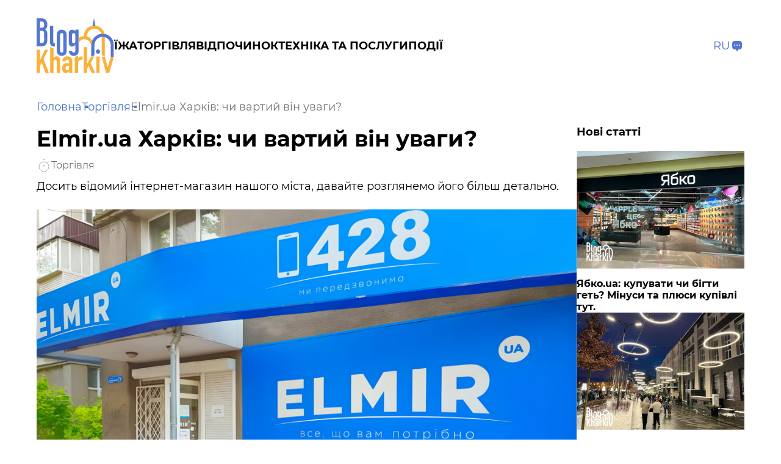

--- FILE ---
content_type: text/html; charset=UTF-8
request_url: https://blog.kharkiv.ua/retail/elmir/
body_size: 6618
content:
<!DOCTYPE html>
<html lang="uk">
<head>
	<script>var sc_cms_set=[]; sc_cms_set['lang_array']=['ua','ru'];; sc_cms_set['objects']={lang:'ua',id:'134',parent:'4'};</script>
<meta http-equiv="Content-Type" content="text/html; charset=utf-8" />
    <meta name="viewport" content="width=device-width, initial-scale=1.0">
    <base href="https://blog.kharkiv.ua"/>
    <title>Відгук про Elmir.ua Харків - залишити відгук, адреси</title>
    <meta name="description" Content="" />
    <link rel="canonical" href="https://blog.kharkiv.ua/retail/elmir/" />
    <meta name="format-detection" content="telephone=no">
    <link rel="icon" type="image/png" href="BHtogSVG.png" />
    
    <link rel="alternate" hreflang="uk" href="https://blog.kharkiv.ua/retail/elmir/" />
    <link rel="alternate" hreflang="ru" href="https://blog.kharkiv.ua/ru/retail/elmir/" />
     <!-- Правильное отображении страницы с соцсетях и месенджерах -->
    <meta property="og:title" content="Elmir.ua Харків: чи вартий він уваги?"/> 
    <meta property="og:type" content="article"/> 
    <meta property="og:url" content="https://blog.kharkiv.ua/retail/elmir/"/> 
    <meta property="og:image" content="https://blog.kharkiv.ua/edit/uploads/page/134/65fd86f645359.jpg" />
    <meta property="og:image:secure_url" content="https://blog.kharkiv.ua/edit/uploads/page/134/65fd86f645359.jpg" />
    <meta property="og:image:type" content="image/jpeg" />
    <meta property="og:description" content="Досить відомий інтернет-магазин нашого міста, давайте розглянемо його більш детально." />
    <meta property="og:site_name" content="Блог Харків"/>
     <script>var sc_cms_set = {};</script>
      
    <link rel="preload" href="/fonts/Montserrat-Bold.woff2" as="font" type="font/woff2" crossorigin>
    <link rel="preload" href="/fonts/Montserrat-Regular.woff2" as="font" type="font/woff2" crossorigin>
      
    <link rel="stylesheet" href="css/style.min.css?_v=14">
    <!-- <script>sc_cms_set['lang'] = 'ua'; sc_cms_set['objects']['lang'] = 'ua';</script> -->
</head>

<body>
	<div class="wrapper">
      
		<header class="header">
			<div class="_container">
				<div class="header__icon">
					<span></span>
				</div>

				<div class="header__main">
					<a href="/" class="header__logo">
						<img src="img/logo_bh2.svg" alt="Блог Харків">
					</a>

					<nav class="header__menu">
						<a href="/food/" class="header__menu-link">Їжа</a>
						<a href="/retail/" class="header__menu-link">Торгівля</a>
						<a href="/rest/" class="header__menu-link">Відпочинок</a>
						<a href="/tech/" class="header__menu-link">Техніка та послуги</a>
                      	<a href="/events/" class="header__menu-link">Події</a>
					</nav>
				</div>

				<div class="header__control">
					<a style="text-transform: uppercase;" class="header__lang" href="/ru/retail/elmir/">ru</a>
					<div class="header__socials">
						<div class="header__socials-button">
							<img src="img/icons/social-icon.svg" alt="">
						</div>

						<div class="header__socials-body">
							<a title="telegram" rel="nofollow" href="#" class="header__socials-link">
								<img src="img/icons/telegram.svg" alt="">
							</a>
							<a title="whatsapp" rel="nofollow" href="#" class="header__socials-link">
								<img src="img/icons/whatsapp.svg" alt="">
							</a>
							<a title="viber" rel="nofollow" href="#" class="header__socials-link">
								<img src="img/icons/viber.svg" alt="">
							</a>
							<a title="message" rel="nofollow" href="#" class="header__socials-link">
								<img src="img/icons/message.svg" alt="">
							</a>
							<a title="facebook" rel="nofollow" href="#" class="header__socials-link">
								<img src="img/icons/facebook.svg" alt="">
							</a>
						</div>
					</div>
				</div>
			</div>
		</header>
                          
		<div class="menu">
			<div class="menu__body">
				<a href="/food/" class="menu__item">Їжа</a>
				<a href="/retail/" class="menu__item">Торгівля</a>
				<a href="/rest/" class="menu__item">Відпочинок</a>
				<a href="/tech/" class="menu__item">Техніка</a>
              	<a href="/events/" class="menu__item">Події</a>
			</div>

			<div class="menu__title">Читай нас в:</div>

			<!-- <div class="menu__links">
				<a href="#" class="menu__link">Тут шось буде..</a>
				<a href="#" class="menu__link">І тут теж..</a>
				<a href="#" class="menu__link">Реклама..</a>
			</div> -->

			<div class="menu__socials">
				<a title="Instagram" target="_blank" href="https://www.instagram.com/kharkovblog/" class="menu__social">
					<img src="img/icons/social/icon01.svg" alt="Instagram">
				</a>
				<a title="telegram" target="_blank" href="https://t.me/kharkovblog" class="menu__social">
					<img src="img/icons/telegram.svg" alt="telegram">
				</a>
				<a title="Facebook" target="_blank" href="https://www.facebook.com/kharkovblog/" class="menu__social">
					<img src="img/icons/social/icon03.svg" alt="Facebook">
				</a>
				<a title="Threads" target="_blank" href="https://www.threads.net/@kharkovblog" class="menu__social">
					<img src="img/icons/threads.svg" alt="">
				</a>
                <a title="X Twitter" target="_blank" href="https://twitter.com/kharkovblog" class="menu__social">
					<img src="img/icons/x.svg" alt="">
				</a>
			</div>
		</div>

		<main class="page">
          
          
          
			<div class="breadcrumbs">
				<div class="_container">
                  <ul class="breadcrumbs__list" itemscope itemtype="https://schema.org/BreadcrumbList"><li class="breadcrumbs__item" itemprop="itemListElement" itemscope itemtype="https://schema.org/ListItem"><a class="breadcrumbs__item link" itemscope itemtype="https://schema.org/WebPage"
			   itemprop="item" itemid="/" href="/"><span itemprop="name">Головна</span></a><meta itemprop="position" content="1" /></li><li class="breadcrumbs__item" itemprop="itemListElement" itemscope itemtype="https://schema.org/ListItem"><a class="breadcrumbs__item link" itemscope itemtype="https://schema.org/WebPage"
				   itemprop="item" itemid="/retail/" href="/retail/"><span itemprop="name">Торгівля</span></a><meta itemprop="position" content="2" /></li><li class="breadcrumbs__item" itemprop="itemListElement" itemscope itemtype="https://schema.org/ListItem"><span itemprop="name">Elmir.ua Харків: чи вартий він уваги?</span><meta itemprop="position" content="3" /></li></ul>
				</div>
			</div>

			<div class="article">
				<div class="_container">
                  
                  
                  
                  
                  
					<div class="article__body">
						<div class="article__main">
							<div class="info__body">
								<h1>Elmir.ua Харків: чи вартий він уваги?</h1>

								<div class="info__date">
									<img alt="Clock icon" title="Clock icon" src="img/icons/timer.svg">
									<span>Торгівля</span>
								</div>
                                <p>Досить відомий інтернет-магазин нашого міста, давайте розглянемо його більш детально.</p>
                                <p class="nui_images_container"><img src="/edit/uploads/page/134/65fd86f645359.jpg" alt="Elmir.ua Харків: чи вартий він уваги?"></p>
								<h2>Розташування та асортимент магазину</h2>
<h3>Elmir на просп. Незалежності, 5</h3>
<p>Розташований в спальному районі міста, непоганий заїзд, але паркова завжди зайнята. Ремонт є, але дуже невдалий. <em>Вітрини і зал менший ніж точки видачі РОЗЕТКИ</em>.</p>
<p>Єдиний магазин в якому самовивозом ви можете забрати велику побутову техніку. Але забрати та оглянути ви її зможете на вулиці просто неба. Дико? Згоден.</p>
<h3>Elmir на вул. Алчевських, 36</h3>
<p>Розташований теж в спальному районі міста, але з паркуванням тут завжди будуть проблеми. Оскільки магазин теж досить маленький, то і габаритний товар - як то телевізор великої діагоналі ви тут теж не зможете комфортно отримати.</p>
<p>Свіжий ремонт, охайний вигляд, але <strong>по асортименту біда</strong>.</p>
<h3>Elmir на вул. Короленка, 6</h3>
<p>Триповерховий магазин, з чудовими вітринами. Є і телевізори, і ноутбуки, і ігрова зона.</p>
<blockquote>
<p>З паркуванням теж біда. Але головна проблема - це <em>видача товару на третьому поверсі</em>. Так саме на 3-му!!!</p>
</blockquote>
<p>Магазин прорахував, що обирати товар та дивитись на вітрини на третьому поверсі клієнти точно не захочуть. А отримати товар - у них не буде вибору. Така собі клієнтоорієнтованість. Але забирати телевізор, спускаючи його по вузькими сходинкам, теж &laquo;не дуже зручно&raquo;.</p>
<h3>Elmir на&nbsp; вул. Чичибабіна, 9</h3>
<p><strong>Сервіс</strong> <strong>магазину</strong>, тільки через нього ви можете повернути товар! Тому:</p>
<ul>
<li>Перша задача їх - це відправити вас в авторизований СЦ, або просто &laquo;відправити&raquo;.</li>
<li>Повернення товару, який придбаний був помилково, не кажучи про товар, в якого є дефект, проходить завжди складно.</li>
<li>Раджу перевіряти товар одразу дуже добре, бо потім будуть проблеми. Особливо якщо у вас комплектуючі, які можна пошкодити при встановленні. Або конфліктують з вашим обладнанням-то взагалі повна біда. Ви будете винні в 99&#37; звернень!</li>
</ul>
<h2>Персонал магазину</h2>
<h3>Менеджери</h3>
<p>Так їх називають&hellip; Дехто не погано знається на товарі, а дехто повний 0. <em>За консультацією, я б до них не звертався</em>.</p>
<p>Тільки оплата товару. Сервісні питання, чи питання повернення товару, вони теж не вирішують.</p>
<h3>Call center</h3>
<p>Тут теж - як пощастить. Можуть щось підібрати і порадити дуже жваво, можуть просто сказати коли буде товар.</p>
<h3>Видача</h3>
<ul>
<li>Дуже часто тут молоді хлопці, дехто взагалы не володіє знаннями техніки.</li>
<li>Часто новенькі, мабуть умови праці не сприяють довгій роботі.</li>
<li>Дехто навіть запакувати товар назад у коробку може не з першого разу.</li>
<li>Перевірка товару залежить в більшості від покупця!</li>
</ul>
<h3>Сервіс Elmir</h3>
<p>Професіоналів свого діла тут немає, лише дилетанти, які вивчили 1 статтю закону максимум. Приймають та видають товар завжди повільно.</p>
<h3>Сайт</h3>
<ul>
<li>Працює чудово, досить зручний та з працюючими фільтрами.</li>
<li>Підібрати товар тут досить легко. Помилки в описі бувають досить рідно.</li>
<li>Фото гарної якости та є 3D огляд товару. А от відеоогляди тут підкидує завжди не в тему.</li>
<li>Відгуки теж не завжди актуальні.</li>
</ul>
<h3>Замовлення</h3>
<p>Зробити його ви зможете через сайт, більшість менеджерів магазину не завжди охоче у вас його прийме. Та і через сайт набагато зручніше. А от терміни постачання тут будуть приблизні.</p>
<p>Лише потім вам телефонують, щоб їх назвати та підтвердити замовлення. Я таке не дуже полюбляю, бо вже вибрав товар і замовив його самостійно. Нащо мені телефонувати?</p>
<blockquote>
<p>Зробіть як РОЗЕТКА чи ТЕЛЕМАРТ- лише два смс. Замовлення прийняте та замовлення вас очікує.</p>
</blockquote>
<h3>Ціни</h3>
<p>Більшість цін такі самі, як на Розетці, Алло чи Комфі.</p>
<p>Щось дешевого ви тут не знайдете. Акції схожі на акційні пропозиції інших магазинів.</p>
<h3>Отже висновок</h3>
<p>Для вибору товару я часто користуюсь даним сайтом. Досить зручно та швидко можна відфільтрувати потрібний вам товар. А от замовлення останнім часом я роблю тут рідко. Терміни постачання товару більше ніж у інших, ціни такі самі, нащо чекати? А робити замовлення та чекати, що колись вас набере Call center та назве термін, який вам не підходить - бажання немає.</p>
<ul>
<li>Товар, який є в наявності, буває по більш цікавій ціні і його завжди швидко можна отримати.</li>
<li>На сайті відображається де цей товар є в наявності.</li>
<li>А от по сервісним питанням сюди краще не звертатись.</li>
</ul>
<p>Дисконтну програму для партнерів, по якій можна отримати було знижку, магазин теж прибрав. Ввели якісь бали, які на наступну покупку можна витратити. Я не полюбляю такі &ldquo;мутні дисконти&rdquo;, коли ти щось збирав, а потім воно кудись згоріло.</p>
<p>Побутову техніку з перевіркою &ldquo;під магазином&rdquo; тут теж замовляти я не буду, краще звернусь в <a href="https://blog.kharkiv.ua/retail/denika-kharkiv/" target="_blank" rel="noopener">&ldquo;DENIKA.UA &rdquo; Харків</a>.</p>
<p>Виходить великий магазин для дрібниць, або якщо ви захочете подивитись на товар &ldquo;наживо&rdquo;, то неодмінно завітайте сюди.</p>
                                  
                                  <div class="info__comments"><h3 style="margin-top: 5px; margin-bottom: 25px;">Відгуки</h3><div id="feed"></div></div>
							</div>
						</div>

						<div class="article__popular">
							<div class="article__popular-title">Нові статті</div>

							<div class="article__popular-body">
                              <div class="article__popular-item">
	<a href="/retail/yabkoua-kupuvati-chi-bigti-get-miy-dosvid-yakiy-vazhko-zabuti/" class="article__popular-image">
		<img src="/edit/uploads/page/321/.thumb_695cd251283a5.webp" alt="Ябко.ua: купувати чи бігти геть? Мінуси та плюси купівлі тут.">
	</a>
	<a href="/retail/yabkoua-kupuvati-chi-bigti-get-miy-dosvid-yakiy-vazhko-zabuti/" class="article__popular-name">Ябко.ua: купувати чи бігти геть? Мінуси та плюси купівлі тут.</a>
</div><div class="article__popular-item">
	<a href="/food/de-poyisti-na-noviy-naberezhniy-u-kharkovi-miusi-ta-plyusi-zakladiv/" class="article__popular-image">
		<img src="/edit/uploads/page/319/.thumb_695cc73f19983.webp" alt="Де поїсти на новій набережній у Харкові: міуси та плюси закладів">
	</a>
	<a href="/food/de-poyisti-na-noviy-naberezhniy-u-kharkovi-miusi-ta-plyusi-zakladiv/" class="article__popular-name">Де поїсти на новій набережній у Харкові: міуси та плюси закладів</a>
</div>
							</div>
						</div>
					</div>

				</div>
			</div>
		</main>

       <footer class="footer">
			<div class="_container">
				<div class="footer__body">
					<div class="footer__column">
						<div class="footer__title">Категорії</div>
						<div class="footer__content">
							<a href="/food/" class="footer__item link">Їжа</a>
							<a href="/retail/" class="footer__item link">Торгівля</a>
							<a href="/rest/" class="footer__item link">Відпочинок</a>
							<a href="/tech/" class="footer__item link">Техніка</a>
                          	<a href="/events/" class="footer__item link">Події</a>
						</div>
					</div>

					<div class="footer__column">
						<div class="footer__title">Попередження</div>

						<div class="footer__content">
							<div class="footer__item">Зверніть увагу, що думка авторів може не співпадати з думкою редакції, а думка редакції може не співпадати з думкою більшості. </div>
						</div>
					</div>

					<div class="footer__column">
						<div class="footer__title">Контент</div>
						<div class="footer__content">
							<div class="footer__item">При цитуванні текстових та інших матеріалів, розміщених на сайті, обов'язкове пряме посилання на blog.kharkiv.ua</div>
						</div>
						<div class="footer__info">Блог Харків</div>
					</div>

					<div class="footer__column">
						<div class="footer__title">Звʼзок з нами</div>
						<div class="footer__content">
							<a rel="nofollow" href="mailto:info@kharkovblog.info" class="footer__item link">info@kharkovblog.info</a>
						</div>
						<div class="footer__socials">
							<span onclick="window.open('https://www.instagram.com/kharkovblog/');" class="footer__social"><img src="img/icons/social/icon01.svg" alt="Instagram"></span>
							<span onclick="window.open('https://twitter.com/kharkovblog');" class="footer__social"><img src="img/icons/x.svg" alt="X Twitter"></span>
							<span onclick="window.open('https://www.facebook.com/kharkovblog');" class="footer__social"><img src="img/icons/social/icon03.svg" alt="Facebook"></span>
							<span onclick="window.open('https://t.me/kharkovblog');" class="footer__social"><img src="img/icons/telegram.svg" alt="telegram"></span>
                            <span onclick="window.open('https://www.threads.net/@kharkovblog');" class="footer__social"><img src="img/icons/threads.svg" alt="Threads"></span>
						</div>
                              <div class="footer__author"><a href="https://tsenix.com">Розробка сайту</a></div>
					</div>
				</div>
			</div>
		</footer>                 
                          
	</div>
    <script>
window.addEventListener("DOMContentLoaded", () => {
  setTimeout(() => {
    const gtagScript = document.createElement("script");
    gtagScript.src = "https://www.googletagmanager.com/gtag/js?id=G-G67LS4N8P7";
    gtagScript.async = true;
    document.head.appendChild(gtagScript);
    gtagScript.onload = () => {
      window.dataLayer = window.dataLayer || [];
      function gtag(){ dataLayer.push(arguments); }
      gtag("js", new Date());
      gtag("config", "G-G67LS4N8P7");
    };
  }, 1000);

  setTimeout(() => {
    const allScript = document.createElement("script");
    allScript.src = "js/app.min.js?d=3";
    allScript.async = true;
    document.body.appendChild(allScript);
  }, 100);

  setTimeout(() => {
    const allScript2 = document.createElement("script");
    allScript2.src = "js/sitepro.min.js?d=6";
    allScript2.async = true;
    document.body.appendChild(allScript2);
  }, 100);
});
</script>
    <script>
      
document.addEventListener('DOMContentLoaded', () => {
    const container = document.querySelector('.info__body');
    if (!container) return;

    const tables = container.querySelectorAll('table');

    tables.forEach(table => {
        // Проверяем, не обернута ли уже таблица
        if (table.parentElement && table.parentElement.classList.contains('info__table')) {
            return;
        }

        const wrapper = document.createElement('div');
        wrapper.className = 'info__table';

        table.parentNode.insertBefore(wrapper, table);
        wrapper.appendChild(table);
    });
      
      
     setTimeout(() => {
  		var comments = commentary_read({id:134,showform:true,lang:'ua',nologin:true,nodate:true},function(r){if(r){$('#feed').html(r); }});
  	}, 1000); // загружаем GA через секунду
});
      

</script>
</body>

</html>

--- FILE ---
content_type: text/html; charset=utf-8
request_url: https://blog.kharkiv.ua/index-ajax.php?snippet=commentary&act=read
body_size: 675
content:
[{"name":"\u0406\u0440\u0438\u043d\u0430","rate":"0","uname":null,"ava":null,"login":null,"txt":"\u041f\u0440\u0438\u0439\u0448\u043b\u0430 \u0443 \u043f'\u044f\u0442\u043d\u0438\u0446\u044e, \u0437\u0430\u043c\u043e\u0432\u0438\u043b\u0430 \u043f\u0438\u043b\u043e\u0441\u043e\u0441 Samsung. \u0423 \u0441\u0443\u0431\u043e\u0442\u0443 \u0432\u0436\u0435 \u043e\u0442\u0440\u0438\u043c\u0430\u043b\u0430 \u0442\u043e\u0432\u0430\u0440. \u0414\u0443\u0436\u0435 \u0437\u0430\u0434\u043e\u0432\u043e\u043b\u0435\u043d\u0430 \u043e\u0431\u0441\u043b\u0443\u0433\u043e\u0432\u0443\u0432\u0430\u043d\u043d\u044f\u043c: \u0434\u043e\u0431\u0440\u043e\u0437\u0438\u0447\u043b\u0438\u0432\u043e, \u043f\u0440\u043e\u0444\u0435\u0441\u0456\u0439\u043d\u043e, \u0431\u0435\u0437 \u0437\u0430\u0439\u0432\u043e\u0457 \u0431\u0430\u043b\u0430\u043a\u0430\u0438\u043d\u0438 \u0456 \u0432\u0438\u043f\u0430\u0440\u044e\u0432\u0430\u043d\u043d\u044f \u0449\u0435 \u044f\u043a\u043e\u0433\u043e\u0441\u044c \u0442\u043e\u0432\u0430\u0440\u0443.\n\u0414\u044f\u043a\u0443\u044e!","date":"12 \u0430\u043f\u0440\u0435\u043b\u044f 2025, 20:52"},{"name":"\u0406\u0440\u0438\u043d\u0430 \u0421.","rate":"0","uname":null,"ava":null,"login":null,"txt":"\u0417\u0430\u0432\u0436\u0434\u0438 \u043a\u043e\u0440\u0438\u0441\u0442\u0443\u044e\u0441\u044c \u0446\u0438\u043c \u043c\u0430\u0433\u0430\u0437\u0438\u043d\u043e\u043c, \u043e\u0441\u043a\u0456\u043b\u044c\u043a\u0438 \u0436\u0438\u0432\u0443 \u043f\u043e\u0440\u044f\u0434. \u041c\u0435\u043d\u0435\u0434\u0436\u0435\u0440\u0438 \u0434\u043e\u0431\u0440\u043e\u0437\u0438\u0447\u043b\u0438\u0432\u0456 \u0442\u0430 \u0437\u043d\u0430\u044e\u0442\u044c \u0442\u043e\u0432\u0430\u0440, \u043c\u043e\u0436\u0443\u0442\u044c \u043f\u043e\u0440\u0430\u0434\u0438\u0442\u0438 \u0432\u0438\u0431\u0456\u0440. \u041a\u043e\u043b\u0438 \u0437\u0430\u043c\u043e\u0432\u043b\u0435\u043d\u0438\u0439 \u0442\u043e\u0432\u0430\u0440 \u0432\u0456\u0434\u0441\u0443\u0442\u043d\u0456\u0439 \u0441\u0430\u043c\u0435 \u0443 \u0446\u044c\u043e\u043c\u0443 \u043c\u0430\u0433\u0430\u0437\u0438\u043d\u0456, \u043f\u0435\u0440\u0435\u0434\u0437\u0432\u043e\u043d\u044e\u0454 \u043c\u0435\u043d\u0435\u0434\u0436\u0435\u0440 \u0442\u0430 \u043f\u0440\u043e\u043f\u043e\u043d\u0443\u0454 \u0441\u0442\u0440\u043e\u043a \u0434\u043e\u0441\u0442\u0430\u0432\u043a\u0438. \u0412\u0456\u043d \u0441\u043a\u043b\u0430\u0434\u0430\u0454 \u0432\u0456\u0434 1 \u0434\u043e 3 \u0434\u043d\u0456\u0432. \u0417\u0434\u0430\u0442\u0438 \u043d\u0435\u0432\u0456\u0440\u043d\u043e \u043e\u0431\u0440\u0430\u043d\u0438\u0439 \u0442\u043e\u0432\u0430\u0440 \u0432 \u0421\u0435\u0440\u0432\u0456\u0441 \u0446\u0435\u043d\u0442\u0440\u0456 \u043d\u0435 \u0441\u043a\u043b\u0430\u0434\u0430\u0454 \u0442\u0440\u0443\u0434\u043d\u043e\u0449\u0456\u0432. \u0414\u0443\u0436\u0435 \u0434\u044f\u043a\u0443\u044e \u043c\u0435\u043d\u0435\u0434\u0436\u0435\u0440\u0430\u043c \u0437\u0430 \u044f\u043a\u0456\u0441\u043d\u0435 \u043e\u0431\u0441\u043b\u0443\u0433\u043e\u0432\u0443\u0432\u0430\u043d\u043d\u044f!","date":"13 \u044f\u043d\u0432\u0430\u0440\u044f 2026, 23:45"}]

--- FILE ---
content_type: text/css
request_url: https://blog.kharkiv.ua/css/style.min.css?_v=14
body_size: 5258
content:
.commentary_c{padding:10px 1.5%;border-bottom:1px solid #e6e6e6}.commentary_c.commentary_c_rt0{border-left:5px solid #f2f2f2}.commentary_c.commentary_c_rt1{border-left:5px solid #4caf50}.commentary_c.commentary_c_rt2{border-left:5px solid #ef5350}a.commentary_c:hover,a.commentary_c:link,a.commentary_c:visited{display:block;text-decoration:none;color:inherit}.commentary_pict{display:inline-block;float:left;border-radius:50%;-webkit-border-radius:50%;-moz-border-radius:50%;overflow:hidden}.commentary_pict img{margin:0;max-height:45px}.commentary_name{padding:3px 0 0 60px}.commentary_txt{padding:0 0 0 60px;color:#000}.commentary_form{padding:10px 2%;position:relative}.commentary_new_im{display:inline-block;float:left;border-radius:50%;-webkit-border-radius:50%;-moz-border-radius:50%;overflow:hidden}.commentary_new_im img{margin:0;max-height:45px}.commentary_nopic{display:inline-block;width:45px;height:45px;background:#bdbdbd url(/edit/images/cms.userpic.svg) no-repeat 50% 105%;background-size:35px 35px}.commentary_new_tx{padding:0 0 0 60px}.commentary_guestname{padding:0 0 0 60px}.commentary_guestname input{border:1px solid #e6e6e6;padding:5px 1%;margin:0 0 3px 0;min-width:38%;line-height:20px;border-radius:3px;-webkit-border-radius:3px;-moz-border-radius:3px}.commentary_new_tx textarea{border:1px solid #e6e6e6;padding:5px 1%;width:98%;height:40px;border-radius:3px;-webkit-border-radius:3px;-moz-border-radius:3px;resize:vertical}.commentary_guestname input:focus,.commentary_new_tx textarea:focus{outline:0;border-color:#42a5f5}.commentary_name b{font-size:13px;text-transform:capitalize;display:inline-block;vertical-align:middle;color:#b3b3b3}.commentary_name i{font-size:12px;font-style:normal;display:inline-block;vertical-align:middle;float:right;color:#b3b3b3}.commentary_logtx{clear:both;font-size:12px;text-align:center;color:#666;padding:2px 2% 0 2%}.commentary_logtx span{color:#1e88e5;cursor:pointer}.commentary_btnx{clear:both;padding:2px 2% 0 2%}.commentary_btn{padding:2px 10px 2px 10px;border-radius:3px;-webkit-border-radius:3px;-moz-border-radius:3px;height:25px;line-height:25px;vertical-align:bottom;float:right;color:#fff;background:#b0bec5;-webkit-transition-duration:.3s;-o-transition-duration:.3s;-moz-transition-duration:.3s;transition-duration:.3s}.commentary_btn:hover{background:#90a4ae;cursor:pointer}.commentary_notify{display:none;text-align:center;position:absolute;width:92%;color:#fff;background:#99c6e4;z-index:1001;left:0;top:0;padding:8px 4%;font-size:14px}.commentary_notify_0{background:#f8a4a7}.commentary_notify_1{background:#7ad3ab}.commentary_title{padding:15px 2% 10px 2%;font-size:18px;font-weight:700}.commentary_form_rate{text-align:center;font-weight:700;font-size:13px;padding:5px 0 10px 0;color:#444}.commentary_form_rate span{display:inline-block;font-weight:400;vertical-align:top;color:#444;padding:0 0 0 20px;position:relative;margin:0 0 0 8px}.commentary_form_rate span:after{content:'';position:absolute;top:3px;left:3px;width:12px;height:12px;border:1px solid #666;border-radius:100%;-webkit-border-radius:100%;-moz-border-radius:100%}.commentary_form_rate span.active{color:#000}.commentary_form_rate span.active:before{content:'';position:absolute;top:6px;left:6px;width:8px;height:8px;background:#666;border-radius:100%;-webkit-border-radius:100%;-moz-border-radius:100%}.commentary_form_rate span:hover{cursor:pointer;color:#000}.commentary_form_addpic{padding:0 0 10px 0;text-align:center}.commentary_form_addpic_bt{font-size:13px;color:#666;border-bottom:1px dotted #666}.commentary_form_addpic_bt:hover{cursor:pointer;color:#444}.commentary_form_addpic .commentary_form_addpic_load{display:none}.commentary_form_addpic.loader .commentary_form_addpic_load{display:inline-block}.commentary_form_addpic.loader .commentary_form_addpic_bt{display:none}.commentary_form_addpic.sus .commentary_form_addpic_load{display:inline-block}.commentary_form_addpic.sus .commentary_form_addpic_bt{display:none}.commentary_image{display:inline-block;width:100%;text-align:center;padding:15px 0 5px 0}.commentary_image img{max-width:100%}.catform_c{margin:0;padding:5px 0 0 0}.catform_c b{color:red;font-weight:400}.catform_rs{display:none}.catform_it{font-size:16px;color:#3bb641;margin:5px 0 15px 5px}.catform_ic{font-size:14px;margin:5px 0}.catform_ic label{width:102px;padding-right:8px;text-align:right;display:inline-block}.catform_ic input{width:254px;line-height:24px;font-size:14px;height:24px;border:1px solid #ccc}.catform_ic input.catform_rd{width:auto;vertical-align:middle;line-height:24px;font-size:13px;height:24px;border:1px solid #ccc}.catform_ic label.catform_lbl{width:auto}.catform_ic textarea{width:348px;padding:2px 5px;margin:5px 0 0 6px;height:69px;border:1px solid #ccc}.catform_ic input.catform_i_emp,.catform_ic textarea.catform_i_emp{background:#ffe3e3}.catform_ic input.catform_ds{border:0;background:0 0;color:#000}.catform_ic select{max-width:256px;overflow:hidden}.catform_bc{line-height:36px;margin-top:16px}.catform_sb{display:inline-block;margin:0 0 5px 6px;line-height:27px;height:27px;padding:2px 16px;font-size:16px;background:#e6e7e8;color:#58595b;-webkit-transition-duration:.5s;-o-transition-duration:.5s;-moz-transition-duration:.5s;transition-duration:.5s}.catform_sb:hover{cursor:pointer;background:#d1d3d4;color:#000}.catform_pop_bg{position:fixed;width:100%;height:100%;top:0;left:0;background:rgba(255,255,255,.4);z-index:999}.catform_pop_c{position:absolute;left:50%;top:20%;background:#fff;padding:25px 20px 15px 15px;margin:0 auto;display:inline-block;box-shadow:0 0 50px 0 rgba(0,0,0,.6);-webkit-box-shadow:0 0 50px 0 rgba(0,0,0,.6);-moz-box-shadow:0 0 50px 0 rgba(0,0,0,.6)}.catform_c .catform_pop_err{position:absolute;right:40px;background:rgba(255,0,0,.5);padding:10px 10px 10px 10px;opacity:0;top:-50px;font-size:12px;color:#fff;-webkit-transition-duration:.5s;-o-transition-duration:.5s;-moz-transition-duration:.5s;transition-duration:.5s}.catform_c .catform_pop_err.catform_pop_erra{opacity:1;top:0}.catform_pop_cl{position:absolute;top:3px;right:10px;font-size:26px;color:#333;font-family:'Times New Roman',Times,serif}.catform_pop_cl:hover{cursor:pointer;color:#000}.catform_icm,.catform_icp{-webkit-user-select:none;-moz-user-select:none;-ms-user-select:none;-o-user-select:none;-webkit-transition-duration:.5s;-o-transition-duration:.5s;-moz-transition-duration:.5s;transition-duration:.5s}.catform_icm{height:24px;width:24px;vertical-align:middle;border:1px solid #ccc;font-size:16px;text-align:center;line-height:24px;background:#e6e7e8;color:#58595b;display:inline-block}.catform_icp{height:24px;width:26px;vertical-align:middle;border:1px solid #ccc;font-size:16px;text-align:center;line-height:24px;background:#e6e7e8;color:#58595b;display:inline-block}.catform_icc{height:24px;min-width:14px;padding:0 5px 0 5px;vertical-align:middle;border-bottom:1px solid #ccc;border-top:1px solid #ccc;text-align:center;line-height:26px;color:#000;display:inline-block}.catform_icm:hover,.catform_icp:hover{cursor:pointer;background:#d1d3d4;color:#000}.catform_ic.ses{margin:0 0 15px 0}.catform_ic.ses img{margin:0 10px 0 5px;vertical-align:middle;display:inline-block}.catform_ic.ses input{width:204px;vertical-align:middle;display:inline-block;line-height:24px;font-size:14px;height:24px;border:1px solid #ccc}.catform_cbgr{display:inline-block;padding:0 0 10px 0}.catform_ic label.catform_lbl{display:block;text-align:left}.catform_ic label.catform_lbl_cbgr{width:inherit;padding:8px 0 10px 0;text-align:left}.catform_cbgr input{line-height:inherit;height:inherit;width:inherit}@media (max-width:780px){.catform_ic input:not([type=checkbox]):not([type=radio]),.catform_ic select,.catform_ic textarea{-webkit-appearance:none;-moz-appearance:none;appearance:none}}

@font-face{font-family:Montserrat;font-display:swap;src:url("../fonts/Montserrat-Bold.woff2") format("woff2"),url("../fonts/Montserrat-Bold.woff") format("woff");font-weight:700;font-style:normal}@font-face{font-family:Montserrat;font-display:swap;src:url("../fonts/Montserrat-Regular.woff2") format("woff2"),url("../fonts/Montserrat-Regular.woff") format("woff");font-weight:400;font-style:normal}*{padding:0;margin:0;border:0}*,:after,:before{-webkit-box-sizing:border-box;box-sizing:border-box}body,html{height:100%;min-width:320px}body{color:#000;line-height:1;font-family:Montserrat;font-size:.875rem;-ms-text-size-adjust:100%;-moz-text-size-adjust:100%;-webkit-text-size-adjust:100%;-webkit-font-smoothing:antialiased;-moz-osx-font-smoothing:grayscale}button,input,textarea{font-family:Montserrat;font-size:inherit}button{cursor:pointer;color:inherit;background-color:transparent}a{color:inherit;text-decoration:none}ul li{list-style:none}img{vertical-align:top}h1,h2,h3,h4,h5,h6{font-weight:inherit;font-size:inherit}.lock body{overflow:hidden;-ms-touch-action:none;touch-action:none;-ms-scroll-chaining:none;overscroll-behavior:none}.wrapper{min-height:100%;display:-webkit-box;display:-ms-flexbox;display:flex;-webkit-box-orient:vertical;-webkit-box-direction:normal;-ms-flex-direction:column;flex-direction:column;overflow:hidden}@supports (overflow:clip){.wrapper{overflow:clip}}.wrapper>main{-webkit-box-flex:1;-ms-flex:1 1 auto;flex:1 1 auto}.wrapper>*{min-width:0}._container{padding:0 20px}.page{margin-top:125px}.button{padding:15px 45px;max-width:350px;display:-webkit-inline-box;display:-ms-inline-flexbox;display:inline-flex;-webkit-box-align:center;-ms-flex-align:center;align-items:center;-webkit-box-pack:center;-ms-flex-pack:center;justify-content:center;gap:35px;background-color:#5276d2;border-radius:20px;-webkit-transition:all .5s ease;transition:all .5s ease}.button img{width:60px;height:60px}.button span{font-size:18px;font-weight:700;line-height:120%;color:#fff;text-align:right}.header{position:fixed;z-index:50;top:0;left:0;width:100%;padding:11px 0 10px;background-color:#fff}.header ._container{position:relative;display:-webkit-box;display:-ms-flexbox;display:flex;-webkit-box-align:center;-ms-flex-align:center;align-items:center;-webkit-box-pack:justify;-ms-flex-pack:justify;justify-content:space-between;height:115px}.header__icon{position:relative;width:25px;height:18px}.header__icon span,.header__icon::after,.header__icon::before{content:"";right:0;position:absolute;width:100%;height:2px;background-color:#5276d2;-webkit-transition:all .3s ease 0s;transition:all .3s ease 0s}.header__icon::before{top:0}.header__icon::after{bottom:0}.header__icon span{top:calc(50% - .0625rem)}.menu-open .header__icon span{width:0}.menu-open .header__icon::before{top:calc(50% - 1px);-webkit-transform:rotate(-45deg);-ms-transform:rotate(-45deg);transform:rotate(-45deg)}.menu-open .header__icon::after{bottom:calc(50% - 1px);-webkit-transform:rotate(45deg);-ms-transform:rotate(45deg);transform:rotate(45deg)}.header__logo{position:absolute;top:0;left:50%;-webkit-transform:translateX(-50%);-ms-transform:translateX(-50%);transform:translateX(-50%);-webkit-transition:all .5s ease;transition:all .5s ease}.menu-open .header__logo{opacity:0;visibility:hidden}.header__logo img{height:95px}.header__logo span{display:none}.header__menu{display:none}.header__control{display:-webkit-box;display:-ms-flexbox;display:flex;-webkit-box-align:center;-ms-flex-align:center;align-items:center;gap:15px;-webkit-transition:all .5s ease;transition:all .5s ease}.menu-open .header__control{opacity:0;visibility:hidden}.header__lang{font-size:18px;color:#4b6ec9;-webkit-transition:color .5s ease;transition:color .5s ease}.header__socials{position:relative}.header__socials-button{cursor:pointer}.header__socials-button img{width:42px;height:42px}.header__socials-body{position:absolute;z-index:20;top:calc(100% + 5px);right:5px;padding:20px 15px;display:-webkit-box;display:-ms-flexbox;display:flex;-webkit-box-orient:vertical;-webkit-box-direction:normal;-ms-flex-direction:column;flex-direction:column;gap:20px;border:2px solid #5276d2;border-radius:11px;background-color:#fff;opacity:0;visibility:hidden;-webkit-transition:all .5s ease;transition:all .5s ease}.header__socials-body.active{opacity:1;visibility:visible}.header__socials-link img{width:40px;height:40px}.menu{position:fixed;z-index:40;top:0;left:0;right:0;bottom:0;padding:185px 20px 135px;display:-webkit-box;display:-ms-flexbox;display:flex;-webkit-box-orient:vertical;-webkit-box-direction:normal;-ms-flex-direction:column;flex-direction:column;-webkit-box-align:center;-ms-flex-align:center;align-items:center;background-color:#fff;overflow:auto;-webkit-transform:translateY(-150%);-ms-transform:translateY(-150%);transform:translateY(-150%);-webkit-transition:all .5s ease;transition:all .5s ease}.menu-open .menu{-webkit-transform:translateY(0);-ms-transform:translateY(0);transform:translateY(0)}.menu__body{margin-bottom:65px;display:-webkit-box;display:-ms-flexbox;display:flex;-webkit-box-orient:vertical;-webkit-box-direction:normal;-ms-flex-direction:column;flex-direction:column;-webkit-box-align:center;-ms-flex-align:center;align-items:center;gap:35px}.menu__item{font-size:35px;font-weight:700;line-height:120%;text-transform:uppercase}.menu__title{margin-bottom:20px;font-size:20px;font-weight:700}.menu__links{margin-bottom:25px;display:-webkit-box;display:-ms-flexbox;display:flex;-webkit-box-orient:vertical;-webkit-box-direction:normal;-ms-flex-direction:column;flex-direction:column;-webkit-box-align:center;-ms-flex-align:center;align-items:center}.menu__link{font-size:16px;line-height:155%}.menu__socials{display:-webkit-box;display:-ms-flexbox;display:flex;gap:10px}.menu__social img{width:42px;height:42px}.footer{margin-top:25px;padding:25px 0;background-color:#4b6ec9;color:#fff}.footer__body{display:-webkit-box;display:-ms-flexbox;display:flex;-ms-flex-wrap:wrap;flex-wrap:wrap;gap:45px 0}.footer__column{-webkit-box-flex:0;-ms-flex:0 0 100%;flex:0 0 100%;display:-webkit-box;display:-ms-flexbox;display:flex;-webkit-box-orient:vertical;-webkit-box-direction:normal;-ms-flex-direction:column;flex-direction:column;-webkit-box-align:center;-ms-flex-align:center;align-items:center}.footer__title{margin-bottom:20px;font-weight:700;font-size:20px;line-height:120%}.footer__content{display:-webkit-box;display:-ms-flexbox;display:flex;-webkit-box-orient:vertical;-webkit-box-direction:normal;-ms-flex-direction:column;flex-direction:column;-webkit-box-align:center;-ms-flex-align:center;align-items:center;gap:5px}.footer__item{font-size:14px;line-height:155%;text-align:center;padding-left:10px;padding-right:10px}.footer__item.link{-webkit-transition:color .5s ease;transition:color .5s ease;text-decoration:underline}.footer__item.contact{font-size:20px}.footer__item.contacts{margin-bottom:30px;display:-webkit-box;display:-ms-flexbox;display:flex;gap:15px}.footer__payments{margin-bottom:20px;display:-webkit-box;display:-ms-flexbox;display:flex;-webkit-box-orient:vertical;-webkit-box-direction:normal;-ms-flex-direction:column;flex-direction:column;gap:25px}.footer__payments-row{display:-webkit-box;display:-ms-flexbox;display:flex;gap:10px}.footer__payment{-webkit-box-flex:0;-ms-flex:0 0 calc(20% - 8px);flex:0 0 calc(20% - 8px)}.footer__payment img{width:42px;height:42px}.footer__contact{position:relative;font-size:20px;-webkit-transition:color .5s ease;transition:color .5s ease}.footer__contact::after{content:"";position:absolute;right:-10px;top:50%;-webkit-transform:translateY(-50%);-ms-transform:translateY(-50%);transform:translateY(-50%);width:4px;height:4px;background-color:#000;border-radius:50%}.footer__contact:last-child::after{display:none}.footer__info{margin-top:20px;font-size:16px;font-weight:700;text-align:center}.footer__socials{-webkit-box-flex:1;-ms-flex:1 1 auto;flex:1 1 auto;margin:25px 0 45px;display:-webkit-box;display:-ms-flexbox;display:flex;-webkit-box-pack:center;-ms-flex-pack:center;justify-content:center;gap:10px}.footer__socials span{display:inline-block;background:#fff;border-radius:40px;width:40px;height:40px;overflow:hidden;cursor:pointer}.footer__social img{width:42px;height:42px;margin:-1px 0 0 -1px}.footer__author{font-size:13px}.articles{padding:10px 0 20px}.articles ._container{display:-webkit-box;display:-ms-flexbox;display:flex;-ms-flex-wrap:wrap;flex-wrap:wrap;gap:25px}.articles__item{-webkit-box-flex:0;-ms-flex:0 0 100%;flex:0 0 100%;display:-webkit-box;display:-ms-flexbox;display:flex;-webkit-box-orient:vertical;-webkit-box-direction:normal;-ms-flex-direction:column;flex-direction:column}.articles__item-image{position:relative;margin-bottom:20px;padding-top:65%;overflow:hidden}.articles__item-image img{position:absolute;top:50%;left:50%;-webkit-transform:translate(-50%,-50%);-ms-transform:translate(-50%,-50%);transform:translate(-50%,-50%);width:100%;height:100%;-o-object-fit:cover;object-fit:cover;-webkit-transition:all .5s ease;transition:all .5s ease}.articles__item-title{margin-bottom:10px;font-size:16px;font-weight:700;line-height:20px;overflow:hidden;display:-webkit-box;-webkit-line-clamp:2;-webkit-box-orient:vertical;-webkit-transition:color .5s ease;transition:color .5s ease}.articles__item-date{display:-webkit-box;display:-ms-flexbox;display:flex;-webkit-box-align:center;-ms-flex-align:center;align-items:center;gap:10px}.articles__item-date img{width:24px;height:24px}.articles__item-date span{font-size:16px;line-height:24px;color:#747474}.category{padding:20px 0}.category__title{margin-bottom:30px;font-size:24px;font-weight:700;line-height:120%;text-align:center}.category__body{display:-webkit-box;display:-ms-flexbox;display:flex;-ms-flex-wrap:wrap;flex-wrap:wrap;gap:40px}.category__item{-webkit-box-flex:0;-ms-flex:0 0 100%;flex:0 0 100%;padding:6px;display:-webkit-box;display:-ms-flexbox;display:flex;-webkit-box-align:center;-ms-flex-align:center;align-items:center;gap:10px;border-radius:4px;background-color:#ccfbee;-webkit-transition:all .5s ease;transition:all .5s ease}.category__item-image{width:54px;height:54px;-o-object-fit:cover;object-fit:cover;border-radius:4px}.category__item-title{font-size:18px;font-weight:700;line-height:125%}.info{padding:20px 0}.info__date{margin:10px 0;display:-webkit-box;display:-ms-flexbox;display:flex;-webkit-box-align:center;-ms-flex-align:center;align-items:center;gap:10px}.info__date img{width:24px;height:24px}.info__date span{font-size:16px;line-height:24px;color:#747474}.info__body{display:-webkit-box;display:-ms-flexbox;display:flex;-webkit-box-orient:vertical;-webkit-box-direction:normal;-ms-flex-direction:column;flex-direction:column;gap:15px}.info__body h1,.info__body h2,.info__body h3,.info__body h4,.info__body h5,.info__body h6{font-weight:700;line-height:120%}.info__body h1{font-size:30px}.info__body h2{font-size:24px}.info__body h3{font-size:20px}.info__body h4{font-size:18px}.info__body h5{font-size:16px}.info__body h6{font-size:14px}.info__body p{font-size:16px;line-height:140%}p.nui_images_container{margin-top:25px;margin-bottom:25px}.info__body a{color:#4b6ec9}.info__body blockquote{padding:16px;font-size:16px;line-height:120%;background-color:#eef3ff;border-radius:4px}.info__body ul li{font-size:16px;line-height:145%;list-style:disc;list-style-position:inside}.info__body ol li{font-size:16px;line-height:145%;list-style-position:inside}.info__body img{max-width:100%}.info__body table{border:1px solid #ccc;font-size:15px;margin:15px 0;border-collapse:collapse;border-spacing:0}.info__body table td{border:1px solid #ccc;padding:7px 7px}.info__body table th{border:1px solid #ccc;font-weight:700;padding:7px 7px}@media (max-width:640px){.info__body .info__table{width:100%;overflow-x:auto}}.info__button{margin-top:40px;text-align:center}.breadcrumbs{padding:10px 0}.breadcrumbs__list{display:-webkit-box;display:-ms-flexbox;display:flex;gap:15px;overflow:auto}.breadcrumbs__item{font-size:18px;line-height:120%;color:#747474;white-space:nowrap}.breadcrumbs__item.link{position:relative;color:#4b6ec9;-webkit-transition:color .5s ease;transition:color .5s ease}.breadcrumbs__item.link::after{content:"";position:absolute;top:50%;right:-10px;-webkit-transform:translateY(-50%);-ms-transform:translateY(-50%);transform:translateY(-50%);width:4px;height:4px;background-color:#5276d2}.article{padding:10px 0 20px}.article__main{margin-bottom:40px}.article__popular-title{margin-bottom:20px;font-size:18px;font-weight:700;line-height:120%;color:#000}.article__popular-body{display:-webkit-box;display:-ms-flexbox;display:flex;-webkit-box-orient:vertical;-webkit-box-direction:normal;-ms-flex-direction:column;flex-direction:column;gap:45px 30px}.article__popular-item{display:-webkit-box;display:-ms-flexbox;display:flex;-webkit-box-orient:vertical;-webkit-box-direction:normal;-ms-flex-direction:column;flex-direction:column}.article__popular-image{position:relative;margin-bottom:15px;padding-top:70%;overflow:hidden}.article__popular-image img{position:absolute;top:50%;left:50%;-webkit-transform:translate(-50%,-50%);-ms-transform:translate(-50%,-50%);transform:translate(-50%,-50%);width:100%;height:100%;-o-object-fit:cover;object-fit:cover;-webkit-transition:all .5s ease;transition:all .5s ease}.article__popular-name{font-size:16px;font-weight:700;line-height:120%;-webkit-transition:color .5s ease;transition:color .5s ease}.commentary_new_im{display:none}.commentary_form_rate{text-align:center;font-family:Philosopher,sans-serif;font-weight:400;font-size:16px;padding:5px 0 10px 0;color:#444}.commentary_form_rate span{display:inline-block;font-weight:400;vertical-align:top;color:#444;padding:0 0 0 20px;position:relative;margin:0 0 0 8px}.commentary_form_rate span:after{content:'';position:absolute;top:1px;left:3px;width:12px;height:12px;border:1px solid #666;border-radius:100%;-webkit-border-radius:100%;-moz-border-radius:100%}.commentary_form_rate span.active{color:#000}.commentary_form_rate span.active:before{content:'';position:absolute;top:4px;left:6px;width:8px;height:8px;background:#666;border-radius:100%;-webkit-border-radius:100%;-moz-border-radius:100%}.commentary_form_rate span:hover{cursor:pointer;color:#000}.commentary_form{padding:10px 0}.commentary_btnx{text-align:center}.commentary_btn{float:none;margin:0 10px 0 0;border-radius:36px;font-size:17px;line-height:36px;height:36px;font-weight:400;background:#fbb03a;color:#000;display:inline-block;padding:0 15px;-webkit-transition-duration:.3s;-o-transition-duration:.3s;-moz-transition-duration:.3s;transition-duration:.3s}.commentary_btn:hover{cursor:pointer;background:#fbb03a;box-shadow:0 2px 5px 0 rgb(0 0 0 / 40%)}.commentary_guestname,.commentary_new_tx{padding:0;margin:0 0 10px 0}.commentary_guestname input{min-width:100%;line-height:28px;font-size:16px;background:#f7f7f7;border-radius:6px}.commentary_new_tx textarea{height:60px;min-width:100%;background:#f7f7f7;font-size:16px;border-radius:6px}.commentary_form_addpic{padding:0 0 10px 0;text-align:center}.commentary_form_addpic_bt{font-size:13px;color:#666;border-bottom:1px dotted #666}.commentary_form_addpic_bt:hover{cursor:pointer;color:#444}.commentary_form_addpic .commentary_form_addpic_load{display:none}.commentary_form_addpic.loader .commentary_form_addpic_load{display:inline-block}.commentary_form_addpic.loader .commentary_form_addpic_bt{display:none}.commentary_form_addpic.sus .commentary_form_addpic_load{display:inline-block}.commentary_form_addpic.sus .commentary_form_addpic_bt{display:none}.commentary_image{display:inline-block;width:100%;text-align:center;padding:15px 0 5px 0}.commentary_image img{max-width:100%}.clear{clear:both}.commentary_c{border:none;margin:0 0 30px 0;padding:0}.commentary_txt{color:#1a1919;font-size:16px;line-height:160%;clear:both;padding:8px 0 0 0}.commentary_pict img{max-height:32px}.commentary_nopic{width:32px;height:32px;background:#bdbdbd url(/edit/images/cms.userpic.svg) no-repeat 50% 110%;background-size:26px 26px}.commentary_name{padding-top:6px!important;margin-bottom:0;padding:0}.commentary_name b{color:#1a1919;font-size:16px;font-weight:600}.commentary_nopic{background-color:#f2f2f2}.commentary_c.commentary_c_rt0,.commentary_c.commentary_c_rt1,.commentary_c.commentary_c_rt2,.commentary_c.commentary_c_rt3,.commentary_c.commentary_c_rt4,.commentary_c.commentary_c_rt5{border:none}.commentary_pict{display:none}.commentary_c{background:#f7f7f7;border-radius:6px;border:1px solid #e6e6e6!important;padding:5px 1%}.about-author{display:flex;align-items:center;margin:15px 0 20px 0}.about-author img{height:60px;border-radius:60px;margin:0 20px 0 0}.about-author-c{display:flex;flex-direction:column;font-size:14px}.about-author-x{padding:0 0 7px 0;font-size:16px}.about-author-c a:link,.about-author-c a:visited{font-size:16px}.gamealert_c{border:1px solid #000;padding:15px;margin:20px 0 40px 0}.gamealert_t{font-size:17px;letter-spacing:.2em;line-height:150%;text-align:center}.gamealert_ds{padding:10px 0 0 0;font-size:13px;letter-spacing:initial;text-align:center;line-height:130%}.gamealert_sp{display:inline-block;letter-spacing:initial;color:#fff;background:red;font-weight:700;padding:0 8px;border-radius:16px}@media (max-width:920px){.gamealert_t{font-size:15px;letter-spacing:.1em}}.game_disclaimer{display:flex;justify-content:center;align-items:center;background:#fff;color:#3b3a3a;font-size:20px;text-transform:uppercase;position:fixed;bottom:0;left:0;border-top:1px solid #3b3a3a;height:15vh;text-align:center;line-height:140%;z-index:999999;width:100%;padding:0 10%}@media (max-width:460px){.game_disclaimer{font-size:14px}}@media (min-width:29.99875em){.articles ._container{gap:25px 10px}.articles__item{-webkit-box-flex:0;-ms-flex:0 0 calc(50% - 5px);flex:0 0 calc(50% - 5px)}}@media (min-width:47.99875em){.category__body{gap:30px 20px}.category__item{-webkit-box-flex:0;-ms-flex:0 0 calc(50% - 10px);flex:0 0 calc(50% - 10px)}.article__popular-body{-ms-flex-wrap:wrap;flex-wrap:wrap;-webkit-box-orient:horizontal;-webkit-box-direction:normal;-ms-flex-direction:row;flex-direction:row}.article__popular-item{-webkit-box-flex:0;-ms-flex:0 0 calc(50% - 15px);flex:0 0 calc(50% - 15px)}}@media (min-width:61.99875em){._container{max-width:960px;margin:0 auto;padding:0}.page{margin-top:0}.button:hover{-webkit-box-shadow:0 0 15px rgba(0,223,191,.7);box-shadow:0 0 15px rgba(0,223,191,.7)}.header{position:static;padding:30px 0 10px}.header ._container{height:auto}.header__icon{display:none}.header__main{display:-webkit-box;display:-ms-flexbox;display:flex;-webkit-box-align:center;-ms-flex-align:center;align-items:center;gap:150px}.header__logo{position:static;-webkit-transform:translateX(0);-ms-transform:translateX(0);transform:translateX(0);display:-webkit-box;display:-ms-flexbox;display:flex;-webkit-box-align:center;-ms-flex-align:center;align-items:center;gap:20px}.header__logo img{height:90px}.header__logo span{display:block;font-size:28px;font-weight:700;color:#5276d2}.header__menu{display:-webkit-box;display:-ms-flexbox;display:flex;gap:15px}.header__menu-link{font-size:18px;font-weight:700;text-transform:uppercase;-webkit-transition:color .5s ease;transition:color .5s ease}.header__menu-link:hover{color:#5276d2}.header__control{gap:35px}.header__lang:hover{color:#000}.header__socials-button img{width:24px;height:24px}.header__socials-body{right:0;padding:12px;gap:12px}.header__socials-link img{width:24px;height:24px}.footer{padding:30px 0}.footer__column{-webkit-box-flex:0;-ms-flex:0 0 50%;flex:0 0 50%}.footer__item.link:hover{color:#5276d2}.footer__contact:hover{color:#5276d2}.articles{padding:10px 0 25px}.articles ._container{gap:35px 15px}.articles__item{-webkit-box-flex:0;-ms-flex:0 0 calc(33.333% - 10px);flex:0 0 calc(33.333% - 10px)}.articles__item-image:hover img{-webkit-transform:translate(-50%,-50%) scale(1.1);-ms-transform:translate(-50%,-50%) scale(1.1);transform:translate(-50%,-50%) scale(1.1)}.articles__item-title:hover{color:#5276d2}.category{padding:25px 0}.category__title{margin-bottom:40px;font-size:30px;text-align:left}.category__body{gap:25px 15px}.category__item:hover{-webkit-box-shadow:0 0 10px rgba(0,0,0,.15);box-shadow:0 0 10px rgba(0,0,0,.15)}.category__item{-webkit-box-flex:0;-ms-flex:0 0 calc(33.333% - 10px);flex:0 0 calc(33.333% - 10px)}.info{padding:25px 0}.info__body h1{font-size:36px}.info__body h2{font-size:30px}.info__body h3{font-size:25px}.info__body h4{font-size:22px}.info__body h5{font-size:20px}.info__body h6{font-size:18px}.info__body p{font-size:18px}.info__body blockquote{font-size:18px}.info__body ul li{font-size:18px}.info__body ol li{font-size:18px}.breadcrumbs{padding:35px 0 10px}.breadcrumbs__item.link:hover{color:#5276d2}.article{padding:10px 0 25px}.article__body{display:-webkit-box;display:-ms-flexbox;display:flex;gap:20px}.article__main{margin-bottom:0}.article__popular{-webkit-box-flex:0;-ms-flex:0 0 275px;flex:0 0 275px;width:275px}.article__popular-item{-webkit-box-flex:0;-ms-flex:0 0 100%;flex:0 0 100%}.article__popular-image:hover img{-webkit-transform:translate(-50%,-50%) scale(1.1);-ms-transform:translate(-50%,-50%) scale(1.1);transform:translate(-50%,-50%) scale(1.1)}.article__popular-name:hover{color:#5276d2}}@media (min-width:79.99875em){._container{max-width:1160px}.footer__column{-webkit-box-flex:0;-ms-flex:0 0 25%;flex:0 0 25%}.articles ._container{gap:35px 20px}.articles__item{-webkit-box-flex:0;-ms-flex:0 0 calc(25% - 15px);flex:0 0 calc(25% - 15px)}.category__body{gap:25px 20px}.category__item{-webkit-box-flex:0;-ms-flex:0 0 calc(25% - 15px);flex:0 0 calc(25% - 15px)}}@media (any-hover:none){.header__icon{cursor:default}}

--- FILE ---
content_type: image/svg+xml
request_url: https://blog.kharkiv.ua/img/icons/timer.svg
body_size: 522
content:
<svg width="24" height="24" viewBox="0 0 24 24" fill="none" xmlns="http://www.w3.org/2000/svg">
<circle cx="12" cy="14" r="8" stroke="#AFAFAF"/>
<path d="M12 14L12 11" stroke="#AFAFAF" stroke-linecap="round"/>
<path d="M17.5 7.5L19 6" stroke="#AFAFAF" stroke-linecap="round"/>
<path d="M10.0681 2.37059C10.1821 2.26427 10.4332 2.17033 10.7825 2.10332C11.1318 2.03632 11.5597 2 12 2C12.4403 2 12.8682 2.03632 13.2175 2.10332C13.5668 2.17033 13.8179 2.26427 13.9319 2.37059" stroke="#AFAFAF" stroke-linecap="round"/>
</svg>


--- FILE ---
content_type: image/svg+xml
request_url: https://blog.kharkiv.ua/img/icons/social/icon01.svg
body_size: 2861
content:
<svg width="42" height="42" viewBox="0 0 42 42" fill="none" xmlns="http://www.w3.org/2000/svg">
<path d="M21 42C32.598 42 42 32.598 42 21C42 9.40204 32.598 0 21 0C9.40203 0 0 9.40204 0 21C0 32.598 9.40203 42 21 42Z" fill="#E11491"/>
<path d="M21.2926 35.8413C21.1945 35.8413 21.0963 35.8413 20.9975 35.8408C18.6745 35.8465 16.528 35.7875 14.4405 35.6604C12.5267 35.544 10.7798 34.8826 9.38831 33.748C8.04568 32.6532 7.12879 31.1728 6.66323 29.3485C6.25803 27.7604 6.23656 26.2013 6.21595 24.6934C6.20102 23.6114 6.18568 22.3294 6.1825 21.0256C6.18568 19.7165 6.20102 18.4344 6.21595 17.3525C6.23656 15.8447 6.25803 14.2857 6.66323 12.6973C7.12879 10.873 8.04568 9.39266 9.38831 8.29783C10.7798 7.16324 12.5267 6.50185 14.4408 6.38539C16.5282 6.25856 18.6751 6.19929 21.0032 6.20496C23.327 6.19998 25.4727 6.25856 27.5602 6.38539C29.474 6.50185 31.2209 7.16324 32.6124 8.29783C33.9553 9.39266 34.872 10.873 35.3375 12.6973C35.7427 14.2854 35.7642 15.8447 35.7847 17.3525C35.7997 18.4344 35.8153 19.7165 35.8182 21.0202V21.0256C35.8153 22.3294 35.7997 23.6114 35.7847 24.6934C35.7642 26.2011 35.7429 27.7601 35.3375 29.3485C34.872 31.1728 33.9553 32.6532 32.6124 33.748C31.2209 34.8826 29.474 35.544 27.5602 35.6604C25.5611 35.7821 23.5076 35.8413 21.2926 35.8413ZM20.9975 33.5255C23.2828 33.5309 25.3812 33.4733 27.4196 33.3493C28.8667 33.2614 30.1214 32.7917 31.1492 31.9536C32.0993 31.1787 32.7537 30.1096 33.094 28.776C33.4314 27.454 33.4508 26.0344 33.4696 24.6617C33.4843 23.587 33.4997 22.314 33.5028 21.0229C33.4997 19.7316 33.4843 18.4588 33.4696 17.3841C33.4508 16.0114 33.4314 14.5918 33.094 13.2696C32.7537 11.936 32.0993 10.8669 31.1492 10.092C30.1213 9.25408 28.8667 8.78441 27.4196 8.69648C25.3812 8.57232 23.2828 8.51513 21.0029 8.52011C18.7181 8.51466 16.6196 8.57232 14.5812 8.69648C13.1341 8.78441 11.8794 9.25408 10.8515 10.092C9.90134 10.8669 9.24696 11.936 8.90665 13.2696C8.5693 14.5918 8.54985 16.0112 8.5311 17.3841C8.5164 18.4597 8.50106 19.7334 8.49787 21.0256C8.50106 22.3122 8.5164 23.5861 8.5311 24.6617C8.54985 26.0344 8.5693 27.454 8.90665 28.776C9.24696 30.1096 9.90134 31.1787 10.8515 31.9536C11.8794 32.7915 13.1341 33.2612 14.5812 33.3491C16.6196 33.4733 18.7185 33.5311 20.9975 33.5255ZM20.9423 28.2585C16.9528 28.2585 13.7068 25.0126 13.7068 21.0229C13.7068 17.0332 16.9528 13.7874 20.9423 13.7874C24.9321 13.7874 28.1779 17.0332 28.1779 21.0229C28.1779 25.0126 24.9321 28.2585 20.9423 28.2585ZM20.9423 16.1027C18.2295 16.1027 16.0222 18.31 16.0222 21.0229C16.0222 23.7358 18.2295 25.9431 20.9423 25.9431C23.6554 25.9431 25.8625 23.7358 25.8625 21.0229C25.8625 18.31 23.6554 16.1027 20.9423 16.1027ZM28.9883 11.472C28.0294 11.472 27.2517 12.2494 27.2517 13.2085C27.2517 14.1677 28.0294 14.945 28.9883 14.945C29.9475 14.945 30.7248 14.1677 30.7248 13.2085C30.7248 12.2494 29.9475 11.472 28.9883 11.472Z" fill="white"/>
</svg>


--- FILE ---
content_type: application/javascript
request_url: https://blog.kharkiv.ua/js/app.min.js?d=3
body_size: 567
content:
(()=>{"use strict";let e=!0,t=(t=500)=>{let n=document.querySelector("body");if(e){let o=document.querySelectorAll("[data-lp]");setTimeout((()=>{for(let e=0;e<o.length;e++){o[e].style.paddingRight="0px"}n.style.paddingRight="0px",document.documentElement.classList.remove("lock")}),t),e=!1,setTimeout((function(){e=!0}),t)}},n=(t=500)=>{let n=document.querySelector("body");if(e){let o=document.querySelectorAll("[data-lp]");for(let e=0;e<o.length;e++){o[e].style.paddingRight=window.innerWidth-document.querySelector(".wrapper").offsetWidth+"px"}n.style.paddingRight=window.innerWidth-document.querySelector(".wrapper").offsetWidth+"px",document.documentElement.classList.add("lock"),e=!1,setTimeout((function(){e=!0}),t)}};let o=!1;setTimeout((()=>{if(o){let e=new Event("windowScroll");window.addEventListener("scroll",(function(t){document.dispatchEvent(e)}))}}),0);const c=document.querySelector(".header__socials");if(c){const e=c.querySelector(".header__socials-button"),t=c.querySelector(".header__socials-body"),n=c.querySelector(".header__socials-button img");e.addEventListener("click",(function(e){e.preventDefault,t.classList.toggle("active")})),document.addEventListener("click",(function(o){const c=o.target,i=c==n,l=c==t||t.contains(c),d=c==e,s=t.classList.contains("active");i||l||d||!s||t.classList.remove("active")}))}window.FLS=!0,document.querySelector(".header__icon")&&document.addEventListener("click",(function(o){e&&o.target.closest(".header__icon")&&(((e=500)=>{document.documentElement.classList.contains("lock")?t(e):n(e)})(),document.documentElement.classList.toggle("menu-open"))}))})();

--- FILE ---
content_type: image/svg+xml
request_url: https://blog.kharkiv.ua/img/icons/social/icon03.svg
body_size: 588
content:
<svg width="43" height="42" viewBox="0 0 43 42" fill="none" xmlns="http://www.w3.org/2000/svg">
<path d="M21.9272 42C33.5252 42 42.9272 32.598 42.9272 21C42.9272 9.40204 33.5252 0 21.9272 0C10.3293 0 0.927246 9.40204 0.927246 21C0.927246 32.598 10.3293 42 21.9272 42Z" fill="#0082ED"/>
<path d="M26.6303 11.1255H29.3359V6.41326C28.8692 6.34907 27.2638 6.20459 25.3942 6.20459C21.4933 6.20459 18.821 8.65825 18.821 13.168V17.3184H14.5162V22.5863H18.821V35.8414H24.0988V22.5876H28.2295L28.8852 17.3196H24.0976V13.6904C24.0988 12.1678 24.5088 11.1255 26.6303 11.1255Z" fill="white"/>
</svg>


--- FILE ---
content_type: image/svg+xml
request_url: https://blog.kharkiv.ua/img/icons/viber.svg
body_size: 4197
content:
<svg width="24" height="24" viewBox="0 0 24 24" fill="none" xmlns="http://www.w3.org/2000/svg">
<path d="M21.2909 2.34556C20.6621 1.79525 18.1208 0.0456352 12.4601 0.0218653C12.4601 0.0218653 5.78483 -0.359894 2.53072 2.47089C0.719299 4.18917 0.0820728 6.70338 0.0148564 9.82048C-0.05236 12.9376 -0.139324 18.7792 5.79812 20.3632H5.80382L5.80002 22.7801C5.80002 22.7801 5.76205 23.7587 6.44143 23.9582C7.26321 24.2002 7.7455 23.4565 8.53007 22.6548C8.96071 22.2147 9.55541 21.5682 10.0035 21.0741C14.0642 21.3982 17.1873 20.6574 17.542 20.5479C18.3619 20.2958 23.0013 19.7322 23.7559 13.8909C24.5348 7.87027 23.3792 4.06203 21.2909 2.34556ZM21.979 13.4591C21.3422 18.3362 17.5792 18.6427 16.8854 18.8538C16.5903 18.9438 13.8474 19.591 10.3981 19.3774C10.3981 19.3774 7.82791 22.3181 7.02511 23.0827C6.89979 23.2022 6.75245 23.2505 6.65409 23.2267C6.51586 23.1947 6.47788 23.0394 6.4794 22.8125C6.48168 22.4884 6.50143 18.7962 6.50143 18.7962C1.47881 17.4737 1.7716 12.5018 1.82856 9.89827C1.88552 7.29474 2.40123 5.16193 3.93315 3.72745C6.68561 1.36307 12.3557 1.71637 12.3557 1.71637C17.144 1.73618 19.4385 3.10367 19.9705 3.56178C21.7371 4.99626 22.6372 8.42886 21.979 13.4576V13.4591Z" fill="#7360F2"/>
<path fill-rule="evenodd" clip-rule="evenodd" d="M12.3777 7.7839C12.3913 7.50809 12.626 7.29557 12.9018 7.30922C13.5863 7.34308 14.1819 7.54059 14.6153 7.96562C15.0501 8.39194 15.2542 8.9808 15.2896 9.65851C15.304 9.93428 15.0922 10.1695 14.8164 10.1839C14.5406 10.1984 14.3054 9.98651 14.291 9.71075C14.2641 9.1978 14.1182 8.87866 13.9152 8.67963C13.7109 8.47933 13.3811 8.33415 12.8524 8.30799C12.5766 8.29435 12.3641 8.0597 12.3777 7.7839Z" fill="#7360F2"/>
<path fill-rule="evenodd" clip-rule="evenodd" d="M11.8927 6.1446C11.9118 5.86912 12.1506 5.6613 12.4261 5.68042C13.7988 5.77569 14.9255 6.22232 15.7531 7.07904L15.7533 7.07922C16.5714 7.92706 16.9608 8.98624 16.9327 10.2182C16.9264 10.4943 16.6975 10.713 16.4214 10.7067C16.1454 10.7004 15.9267 10.4714 15.933 10.1954C15.9555 9.2088 15.652 8.41441 15.0337 7.77362C14.4182 7.13654 13.5475 6.76065 12.3569 6.67802C12.0814 6.6589 11.8736 6.42008 11.8927 6.1446Z" fill="#7360F2"/>
<path fill-rule="evenodd" clip-rule="evenodd" d="M11.327 4.6007C11.3289 4.32457 11.5542 4.10219 11.8303 4.10402C13.7236 4.11652 15.3364 4.71532 16.6343 5.91517C17.9514 7.13287 18.5979 8.79042 18.6142 10.8263C18.6164 11.1024 18.3944 11.3281 18.1182 11.3303C17.8421 11.3325 17.6165 11.1104 17.6142 10.8343C17.5997 9.02038 17.0333 7.64595 15.9554 6.64944C14.8582 5.63509 13.4926 5.11502 11.8237 5.10399C11.5476 5.10217 11.3252 4.87684 11.327 4.6007Z" fill="#7360F2"/>
<path d="M12.9405 13.7508C12.9405 13.7508 13.3905 13.7868 13.6328 13.5038L14.1052 12.9401C14.333 12.6607 14.8829 12.4824 15.4214 12.7669C15.8249 12.9852 16.2167 13.2224 16.5952 13.4778C16.9526 13.7271 17.6844 14.3062 17.6866 14.3062C18.0352 14.5853 18.1158 14.9952 17.8784 15.4273C17.8784 15.4299 17.8765 15.4342 17.8765 15.4363C17.6151 15.8661 17.2832 16.2537 16.8933 16.5845C16.8888 16.5867 16.8888 16.5888 16.8846 16.591C16.5459 16.8594 16.2131 17.012 15.8862 17.0487C15.8381 17.0567 15.7892 17.0596 15.7404 17.0574C15.5963 17.0587 15.4529 17.0378 15.3158 16.9954L15.3052 16.9807C14.8016 16.846 13.9609 16.5089 12.5607 15.7763C11.7505 15.3574 10.9791 14.8741 10.2549 14.3318C9.89184 14.06 9.54557 13.7688 9.21775 13.4595L9.18281 13.4263L9.14787 13.3932L9.11294 13.3597C9.10116 13.3489 9.08977 13.3377 9.078 13.3266C8.75183 13.0157 8.44473 12.6873 8.15824 12.343C7.5864 11.6562 7.07685 10.9248 6.63504 10.1565C5.86263 8.82829 5.50718 8.03164 5.36515 7.55336L5.34958 7.54328C5.30506 7.41329 5.28313 7.2773 5.28464 7.14063C5.28198 7.09436 5.28491 7.04796 5.29337 7.00233C5.33413 6.69308 5.49528 6.37735 5.7768 6.05513C5.77908 6.05117 5.78136 6.05117 5.78364 6.04685C6.13236 5.67709 6.54105 5.36245 6.99429 5.11478C6.99657 5.11478 7.00113 5.11262 7.00378 5.11262C7.45949 4.88753 7.89165 4.96388 8.18558 5.2927C8.18786 5.29486 8.79736 5.98887 9.05901 6.32777C9.32835 6.6871 9.57854 7.059 9.80865 7.44207C10.1087 7.95241 9.92067 8.47499 9.62598 8.69036L9.03167 9.13838C8.73166 9.36816 8.77116 9.79494 8.77116 9.79494C8.77116 9.79494 9.65143 12.9545 12.9405 13.7508Z" fill="#7360F2"/>
</svg>


--- FILE ---
content_type: image/svg+xml
request_url: https://blog.kharkiv.ua/img/icons/social-icon.svg
body_size: 1155
content:
<?xml version="1.0" encoding="UTF-8" standalone="no"?>
<!DOCTYPE svg PUBLIC "-//W3C//DTD SVG 1.1//EN" "http://www.w3.org/Graphics/SVG/1.1/DTD/svg11.dtd">
<svg width="100%" height="100%" viewBox="0 0 24 24" version="1.1" xmlns="http://www.w3.org/2000/svg" xmlns:xlink="http://www.w3.org/1999/xlink" xml:space="preserve" xmlns:serif="http://www.serif.com/" style="fill-rule:evenodd;clip-rule:evenodd;stroke-linejoin:round;stroke-miterlimit:2;">
    <path d="M19.326,5.778C20,6.787 20,8.191 20,11C20,13.809 20,15.213 19.326,16.222C19.034,16.659 18.659,17.034 18.222,17.326C17.341,17.915 16.158,17.989 14,17.999L14,18L12.894,20.211C12.526,20.948 11.474,20.948 11.106,20.211L10,18L10,17.999C7.842,17.989 6.659,17.915 5.778,17.326C5.341,17.034 4.966,16.659 4.674,16.222C4,15.213 4,13.809 4,11C4,8.191 4,6.787 4.674,5.778C4.966,5.341 5.341,4.966 5.778,4.674C6.787,4 8.191,4 11,4L13,4C15.809,4 17.213,4 18.222,4.674C18.659,4.966 19.034,5.341 19.326,5.778Z" style="fill:rgb(82,118,210);"/>
    <circle cx="16" cy="11" r="1" style="fill:white;"/>
    <circle cx="12" cy="11" r="1" style="fill:white;"/>
    <circle cx="8" cy="11" r="1" style="fill:white;"/>
</svg>


--- FILE ---
content_type: image/svg+xml
request_url: https://blog.kharkiv.ua/img/icons/facebook.svg
body_size: 1040
content:
<svg width="24" height="24" viewBox="0 0 24 24" fill="none" xmlns="http://www.w3.org/2000/svg">
<path d="M23.9995 12.0044C23.9995 5.37717 18.627 0.00463867 11.9998 0.00463867C5.37253 0.00463867 0 5.37717 0 12.0044C0 17.6318 3.87448 22.354 9.1011 23.6509V15.6715H6.62675V12.0044H9.1011V10.4243C9.1011 6.34003 10.9495 4.44695 14.9594 4.44695C15.7197 4.44695 17.0315 4.59623 17.5681 4.74502V8.06896C17.2849 8.0392 16.7929 8.02432 16.1819 8.02432C14.2144 8.02432 13.4541 8.76974 13.4541 10.7075V12.0044H17.3737L16.7003 15.6715H13.4541V23.9163C19.3959 23.1987 24 18.1396 24 12.0044H23.9995Z" fill="#0866FF"/>
<path d="M16.6998 15.6716L17.3732 12.0045H13.4536V10.7075C13.4536 8.76981 14.2139 8.02439 16.1814 8.02439C16.7924 8.02439 17.2844 8.03927 17.5676 8.06903V4.7451C17.031 4.59582 15.7192 4.44702 14.9589 4.44702C10.949 4.44702 9.10057 6.3401 9.10057 10.4243V12.0045H6.62622V15.6716H9.10057V23.651C10.0289 23.8814 10.9999 24.0042 11.9992 24.0042C12.4912 24.0042 12.9765 23.974 13.4531 23.9164V15.6716H16.6993H16.6998Z" fill="white"/>
</svg>


--- FILE ---
content_type: image/svg+xml
request_url: https://blog.kharkiv.ua/img/icons/message.svg
body_size: 1093
content:
<svg width="24" height="24" viewBox="0 0 24 24" fill="none" xmlns="http://www.w3.org/2000/svg">
<path d="M12 24.0046C18.6274 24.0046 24 18.6321 24 12.0046C24 5.37722 18.6274 0.00463867 12 0.00463867C5.37258 0.00463867 0 5.37722 0 12.0046C0 18.6321 5.37258 24.0046 12 24.0046Z" fill="#C640CD"/>
<path d="M4.59296 14.9716L8.11796 9.37961C8.25057 9.16907 8.42538 8.98831 8.63137 8.84875C8.83735 8.70918 9.07004 8.61384 9.31473 8.56873C9.55942 8.52363 9.81081 8.52974 10.053 8.58669C10.2952 8.64364 10.523 8.75019 10.722 8.89961L13.527 11.0026C13.6522 11.0964 13.8045 11.1468 13.961 11.1462C14.1174 11.1457 14.2694 11.0942 14.394 10.9996L18.18 8.12561C18.684 7.74161 19.344 8.34761 19.008 8.88461L15.48 14.4736C15.3474 14.6841 15.1725 14.8649 14.9666 15.0045C14.7606 15.144 14.5279 15.2394 14.2832 15.2845C14.0385 15.3296 13.7871 15.3235 13.5449 15.2665C13.3027 15.2096 13.0749 15.103 12.876 14.9536L10.071 12.8506C9.94574 12.7569 9.79339 12.7064 9.63696 12.707C9.48053 12.7075 9.32853 12.759 9.20396 12.8536L5.41796 15.7276C4.91396 16.1116 4.25396 15.5086 4.59296 14.9716Z" fill="white"/>
</svg>


--- FILE ---
content_type: image/svg+xml
request_url: https://blog.kharkiv.ua/img/logo_bh2.svg
body_size: 12898
content:
<?xml version="1.0" encoding="UTF-8" standalone="no"?>
<!DOCTYPE svg PUBLIC "-//W3C//DTD SVG 1.1//EN" "http://www.w3.org/Graphics/SVG/1.1/DTD/svg11.dtd">
<svg width="100%" height="100%" viewBox="0 0 341 241" version="1.1" xmlns="http://www.w3.org/2000/svg" xmlns:xlink="http://www.w3.org/1999/xlink" xml:space="preserve" xmlns:serif="http://www.serif.com/" style="fill-rule:evenodd;clip-rule:evenodd;stroke-linejoin:round;stroke-miterlimit:2;">
    <g transform="matrix(1,0,0,1,-380.75,-0.157106)">
        <g id="Artboard2" transform="matrix(1.00023,0,0,1,811.258,0.157106)">
            <rect x="-430.407" y="0" width="340.417" height="240.44" style="fill:none;"/>
            <clipPath id="_clip1">
                <rect x="-430.407" y="0" width="340.417" height="240.44"/>
            </clipPath>
            <g clip-path="url(#_clip1)">
                <g transform="matrix(0.999767,0,0,1,-884.714,290.202)">
                    <g transform="matrix(1,0,0,1.25095,-17.8073,-1161.95)">
                        <path d="M718.72,723.014L718.57,723.014L724.932,696.916L731.302,722.666C729.761,722.542 728.156,722.308 726.575,722.308C723.883,722.308 721.287,722.662 718.72,723.014ZM531.267,723.039L545.825,723.039L545.825,778.958C545.825,781.165 546.325,782.665 547.324,783.465C548.322,784.263 550.199,784.777 552.96,785.005L552.96,795.958C549.629,795.958 546.632,795.747 543.969,795.331C541.305,794.914 539.021,794.095 537.118,792.877C535.215,791.736 533.764,790.121 532.766,788.028C531.767,785.937 531.267,783.179 531.267,779.758L531.267,723.039ZM472.184,795.273L472.184,696.865L493.449,696.865C498.108,696.865 502.083,697.435 505.365,698.577C508.647,699.717 511.334,701.24 513.43,703.14C515.52,705.042 517.018,707.228 517.925,709.701C518.827,712.173 519.281,714.74 519.281,717.401L519.281,720.367C519.281,722.573 519.066,724.436 518.638,725.957C518.21,727.48 517.567,728.809 516.712,729.951C515.092,732.081 512.619,733.906 509.29,735.427C512.715,736.72 515.235,738.621 516.854,741.13C518.47,743.64 519.281,747.063 519.281,751.398L519.281,773.14C519.281,780.291 517.114,785.767 512.787,789.568C508.456,793.373 501.534,795.273 492.021,795.273L472.184,795.273ZM505.579,770.37L505.565,770.37C505.521,768.787 505.382,748.64 505.151,747.405C504.865,745.884 504.295,744.593 503.439,743.526C502.486,742.463 501.202,741.683 499.585,741.188C497.967,740.695 495.824,740.446 493.164,740.446L486.74,740.446L486.74,783.636L493.021,783.636C495.969,783.636 498.276,783.294 499.942,782.61C501.605,781.926 502.867,780.975 503.724,779.756C504.58,778.541 505.102,777.095 505.295,775.421C505.469,773.87 505.566,772.186 505.579,770.37ZM486.74,707.817L486.74,730.179L493.306,730.179C498.159,730.179 501.415,729.209 503.082,727.269C504.744,725.33 505.58,722.497 505.58,718.771C505.58,715.12 504.65,712.38 502.796,710.555C500.941,708.729 497.586,707.817 492.734,707.817L486.74,707.817ZM561.289,756.826C561.289,754.469 561.481,752.302 561.862,750.323C562.241,748.346 562.954,746.597 564.003,745.074C565.714,742.565 568.162,740.55 571.352,739.028C574.538,737.508 578.416,736.746 582.984,736.746C587.551,736.746 591.427,737.508 594.615,739.028C597.801,740.55 600.253,742.565 601.964,745.074C603.009,746.597 603.724,748.346 604.105,750.323C604.484,752.302 604.676,754.469 604.676,756.826L604.676,808.496C604.676,810.854 604.484,813.022 604.105,814.999C603.724,816.978 603.009,818.727 601.964,820.248C600.253,822.757 597.801,824.773 594.615,826.294C591.427,827.817 587.551,828.576 582.984,828.576C578.416,828.576 574.538,827.817 571.352,826.294C568.162,824.773 565.714,822.757 564.003,820.248C562.954,818.727 562.241,816.978 561.862,814.999C561.481,813.022 561.289,810.854 561.289,808.496L561.289,756.826ZM575.847,810.322C575.847,812.528 576.49,814.184 577.773,815.285C579.059,816.387 580.794,816.939 582.984,816.939C585.17,816.939 586.908,816.387 588.192,815.285C589.477,814.184 590.12,812.528 590.12,810.322L590.12,755C590.12,752.795 589.477,751.141 588.192,750.037C586.908,748.936 585.17,748.383 582.984,748.383C580.794,748.383 579.059,748.936 577.773,750.037C576.49,751.141 575.847,752.795 575.847,755L575.847,810.322ZM657.355,736.295L657.355,811.718C657.355,813.693 656.949,815.691 656.142,817.707C655.331,819.721 654.024,821.528 652.217,823.124C650.408,824.798 648.125,826.149 645.366,827.175C642.606,828.203 639.324,828.715 635.52,828.715C633.33,828.715 631.047,828.431 628.669,827.861C626.29,827.289 624.102,826.319 622.105,824.951C620.009,823.655 618.225,821.928 616.752,819.76C615.276,817.591 614.303,814.798 613.826,811.374L628.384,811.374C628.478,812.744 629.169,814.035 630.453,815.252C631.738,816.47 633.616,817.079 636.091,817.079C638.468,817.079 640.179,816.487 641.229,815.31C642.274,814.131 642.797,812.63 642.797,810.804L642.797,790.025L642.512,790.025C640.894,791.927 638.966,793.39 636.731,794.418C634.495,795.444 631.902,795.958 628.954,795.958C622.865,795.958 618.63,794.132 616.252,790.481C615.397,789.188 614.777,787.592 614.396,785.69C614.017,783.789 613.826,781.241 613.826,778.045L613.826,756.028C613.826,751.846 613.969,748.764 614.256,746.786C614.826,742.985 617.061,740.132 620.962,738.23C622.767,737.243 625.481,736.746 629.097,736.746C630.904,736.746 632.451,736.901 633.735,737.202C635.02,737.508 636.184,737.927 637.232,738.458C638.277,738.99 639.23,739.618 640.086,740.341C640.943,741.064 641.846,741.843 642.797,742.679L642.797,736.295L657.355,736.295ZM628.384,777.475C628.384,779.301 628.882,780.897 629.882,782.267C630.881,783.636 632.758,784.32 635.52,784.32C637.611,784.32 639.347,783.731 640.728,782.552C642.106,781.375 642.797,779.871 642.797,778.045L642.797,755.572C642.797,753.442 642.131,751.711 640.799,750.379C639.466,749.05 637.706,748.383 635.52,748.383C633.045,748.383 631.238,749.106 630.095,750.551C628.954,751.997 628.384,753.899 628.384,756.256L628.384,777.475ZM759.356,762.064C741.237,763.526 727.074,775.769 727.074,790.637L727.073,826.776L712.591,830.691L713.27,796.272L713.399,790.637C713.399,785.103 714.82,779.833 717.386,775.047C724.304,762.142 739.547,752.754 757.702,751.21C759.443,751.062 761.21,750.986 763,750.986C766.073,750.986 769.082,751.21 772.001,751.639C795.086,755.027 812.601,771.21 812.601,790.637L812.601,832.283L798.926,832.283L798.926,790.637C798.926,777.569 787.984,766.528 773.031,763.054C769.847,762.314 766.481,761.918 763,761.918C761.77,761.918 760.554,761.967 759.356,762.064ZM742.892,805.863C748.136,805.863 752.392,809.265 752.392,813.457C752.392,817.648 748.136,821.051 742.892,821.051C737.649,821.051 733.392,817.648 733.392,813.457C733.392,809.265 737.649,805.863 742.892,805.863Z" style="fill:rgb(82,118,210);"/>
                    </g>
                    <g transform="matrix(1.95355,0,0,1.95355,514.317,-151.973)">
                        <path d="M7.452,-4.062L7.452,18.557L7.598,18.557C8.376,17.387 9.314,16.426 10.41,15.67C11.506,14.916 12.905,14.538 14.611,14.538C15.536,14.538 16.461,14.698 17.387,15.013C18.312,15.33 19.14,15.854 19.871,16.584C20.602,17.315 21.186,18.252 21.624,19.397C22.062,20.541 22.282,21.942 22.282,23.597L22.282,52.32L14.83,52.32L14.83,26.373C14.83,25.01 14.513,23.938 13.88,23.159C13.247,22.38 12.346,21.991 11.177,21.991C9.764,21.991 8.791,22.428 8.255,23.305C7.719,24.182 7.452,25.45 7.452,27.104L7.452,52.32L0,52.32L0,-7.235L0.152,-7.216C0.36,-6.962 0.585,-6.729 0.828,-6.516C1.74,-5.664 2.866,-5.053 4.206,-4.683C5.19,-4.412 6.272,-4.204 7.452,-4.062ZM62.899,12.105L62.899,18.922C64.407,17.559 65.894,16.487 67.355,15.707C68.816,14.928 70.617,14.538 72.761,14.538L72.761,22.428C72.03,22.136 71.275,21.991 70.496,21.991C69.717,21.991 68.877,22.125 67.976,22.392C67.074,22.661 66.259,23.111 65.529,23.744C64.749,24.377 64.115,25.204 63.629,26.227C63.142,27.25 62.899,28.518 62.899,30.026L62.899,52.32L55.447,52.32L55.447,15.64C56.94,15.539 58.257,15.222 59.4,14.69C60.808,14.035 61.975,13.173 62.899,12.105ZM-30.683,52.32L-30.683,0L-23.232,0L-23.232,23.744L-23.085,23.744L-12.201,0L-4.749,0L-14.903,20.821L-2.732,52.32L-10.621,52.32L-19.214,28.93L-23.232,36.455L-23.232,52.32L-30.683,52.32ZM42.517,52.32L42.517,48.099L42.371,48.099C41.396,49.457 40.41,50.501 39.412,51.229C38.413,51.957 37.013,52.32 35.211,52.32C34.335,52.32 33.446,52.187 32.545,51.92C31.643,51.655 30.779,51.156 29.952,50.429C29.123,49.749 28.454,48.767 27.942,47.48C27.431,46.194 27.175,44.532 27.175,42.494C27.175,40.407 27.346,38.574 27.687,36.997C28.027,35.421 28.661,34.097 29.586,33.029C30.463,32.009 31.656,31.246 33.166,30.736C34.675,30.226 36.6,29.972 38.937,29.972L39.741,29.972C40.033,29.972 40.3,29.997 40.544,30.046C40.788,30.094 41.08,30.117 41.421,30.117C41.761,30.117 42.126,30.142 42.517,30.189L42.517,26.332C42.517,25.071 42.248,24.028 41.713,23.202C41.177,22.377 40.203,21.964 38.791,21.964C37.816,21.964 36.928,22.28 36.124,22.911C35.321,23.541 34.797,24.463 34.554,25.676L27.322,25.676C27.516,22.377 28.637,19.707 30.682,17.669C31.656,16.698 32.825,15.934 34.189,15.376C35.552,14.818 37.086,14.538 38.791,14.538C40.349,14.538 41.81,14.781 43.174,15.267C44.538,15.752 45.731,16.479 46.754,17.451C47.728,18.423 48.507,19.635 49.092,21.09C49.676,22.546 49.969,24.245 49.969,26.186L49.969,52.32L42.517,52.32ZM42.517,36.015C41.688,35.869 41.007,35.794 40.472,35.794C38.864,35.794 37.488,36.172 36.344,36.923C35.199,37.677 34.627,39.047 34.627,41.038C34.627,42.445 34.967,43.586 35.65,44.46C36.331,45.332 37.281,45.769 38.499,45.769C39.765,45.769 40.751,45.357 41.457,44.532C42.163,43.707 42.517,42.543 42.517,41.038L42.517,36.015ZM92.333,14.989L99.785,14.989L90.952,30.026L101.765,52.32L93.656,52.32L86.788,36.016L83.209,41.641L83.209,52.32L75.757,52.32L75.757,-6.097L83.209,-6.097L83.209,31.121L83.355,31.121L92.333,14.989ZM104.174,14.977L111.626,14.977L111.626,52.32L104.174,52.32L104.174,14.977ZM126.031,52.32L116.392,15.263L123.392,15.263L129.721,39.394L136.573,15.956L143.573,15.956L133.031,52.32L126.031,52.32Z" style="fill:rgb(251,176,59);"/>
                    </g>
                    <g transform="matrix(1.95355,0,0,1.95355,-604.559,-1013.02)">
                        <path d="M665.466,433.656C665.466,424.394 658.299,416.875 649.919,416.875C644.356,416.875 639.488,420.19 636.844,425.128L636.844,414.774C640.116,412.001 644.13,410.242 648.497,409.927C648.567,398.245 657.078,388.549 668.234,386.635C669.548,386.41 670.899,386.293 672.276,386.293C673.086,386.293 673.886,386.333 674.674,386.412C685.004,387.449 693.394,395.107 695.53,405.074C694.035,404.8 692.495,404.657 690.922,404.657C690.006,404.657 689.101,404.705 688.21,404.8C685.997,398.119 679.696,393.293 672.276,393.293C663.015,393.293 655.496,400.812 655.496,410.073L655.496,410.683C660.455,412.152 664.71,415.532 667.573,420.064C666.259,423.129 665.532,426.504 665.532,430.047L665.466,433.656ZM689.057,453.387L689.057,411.75C689.67,411.688 690.292,411.657 690.922,411.657C692.704,411.657 694.427,411.911 696.057,412.384L696.057,455.757L689.057,453.387Z" style="fill:rgb(251,176,59);"/>
                    </g>
                    <g transform="matrix(1.95355,0,0,1.95355,-604.559,-1013.02)">
                        <path d="M665.061,455.715L665.466,433.656L665.118,455.695L665.061,455.715Z" style="fill:rgb(82,118,210);"/>
                    </g>
                    <g transform="matrix(-2.74624,0,0,1.95355,2517.76,-1011.45)">
                        <path d="M663.84,454.944L663.919,454.944L663.848,454.91L663.808,454.91L663.808,454.932L663.835,454.932L663.84,454.944Z" style="fill:white;"/>
                    </g>
                    <g transform="matrix(-2.74624,0,0,1.95355,2517.76,-1011.45)">
                        <path d="M658.534,454.932L658.539,454.944L659.313,454.944L659.313,454.932L658.534,454.932Z" style="fill:white;"/>
                    </g>
                    <g transform="matrix(-2.74624,0,0,1.95355,2517.76,-1011.45)">
                        <path d="M663.808,454.944L663.84,454.944L663.835,454.932L663.808,454.932L663.808,454.944Z" style="fill:white;"/>
                    </g>
                    <g transform="matrix(-2.74624,0,0,1.95355,2517.76,-1011.45)">
                        <path d="M663.808,454.91L663.848,454.91L663.807,454.891L663.808,454.91Z" style="fill:white;"/>
                    </g>
                    <g transform="matrix(-2.74624,0,0,1.95355,2517.76,-1011.45)">
                        <path d="M663.808,454.932L663.808,454.91L659.313,454.91L659.313,454.932L663.808,454.932Z" style="fill:white;"/>
                    </g>
                    <g transform="matrix(-2.74624,0,0,1.95355,2517.76,-1011.45)">
                        <path d="M658.534,454.932L659.278,454.91L659.313,454.91L659.313,454.932L658.534,454.932Z" style="fill:white;"/>
                    </g>
                    <g transform="matrix(-2.74624,0,0,1.95355,2517.76,-1011.45)">
                        <path d="M659.313,454.932L659.313,454.944L663.808,454.944L663.808,454.932L659.313,454.932Z" style="fill:white;"/>
                    </g>
                </g>
            </g>
        </g>
    </g>
</svg>


--- FILE ---
content_type: image/svg+xml
request_url: https://blog.kharkiv.ua/img/icons/x.svg
body_size: 853
content:
<?xml version="1.0" encoding="UTF-8" standalone="no"?>
<!DOCTYPE svg PUBLIC "-//W3C//DTD SVG 1.1//EN" "http://www.w3.org/Graphics/SVG/1.1/DTD/svg11.dtd">
<svg width="100%" height="100%" viewBox="0 0 28 28" version="1.1" xmlns="http://www.w3.org/2000/svg" xmlns:xlink="http://www.w3.org/1999/xlink" xml:space="preserve" xmlns:serif="http://www.serif.com/" style="fill-rule:evenodd;clip-rule:evenodd;stroke-linejoin:round;stroke-miterlimit:2;">
    <path d="M14,0C21.727,0 28,6.273 28,14C28,21.727 21.727,28 14,28C6.273,28 0,21.727 0,14C0,6.273 6.273,0 14,0ZM15.195,12.943L20.075,7.393L18.919,7.393L14.679,12.211L11.296,7.393L7.393,7.393L12.51,14.68L7.393,20.5L8.549,20.5L13.023,15.41L16.597,20.5L20.5,20.5L15.195,12.943ZM13.611,14.744L13.091,14.018L8.966,8.246L10.742,8.246L14.073,12.906L14.59,13.632L18.918,19.689L17.142,19.689L13.611,14.744Z"/>
</svg>


--- FILE ---
content_type: image/svg+xml
request_url: https://blog.kharkiv.ua/img/icons/whatsapp.svg
body_size: 1784
content:
<svg width="24" height="24" viewBox="0 0 24 24" fill="none" xmlns="http://www.w3.org/2000/svg">
<path d="M0 24.0046L1.69505 17.8416C0.649083 16.0376 0.0994725 13.9926 0.100477 11.8956C0.103492 5.33964 5.46395 0.00463867 12.0502 0.00463867C15.2464 0.00563867 18.2467 1.24464 20.5034 3.49264C22.7591 5.74064 24.001 8.72864 24 11.9066C23.997 18.4636 18.6365 23.7986 12.0502 23.7986C10.0507 23.7976 8.08038 23.2986 6.33509 22.3506L0 24.0046ZM6.62848 20.1976C8.31248 21.1926 9.92012 21.7886 12.0462 21.7896C17.5202 21.7896 21.9794 17.3556 21.9824 11.9046C21.9844 6.44264 17.5463 2.01464 12.0543 2.01264C6.57624 2.01264 2.12007 6.44664 2.11806 11.8966C2.11706 14.1216 2.77217 15.7876 3.87239 17.5306L2.86863 21.1786L6.62848 20.1976ZM18.0698 14.7336C17.9955 14.6096 17.7965 14.5356 17.4971 14.3866C17.1987 14.2376 15.7307 13.5186 15.4564 13.4196C15.1831 13.3206 14.9842 13.2706 14.7842 13.5686C14.5853 13.8656 14.0126 14.5356 13.8387 14.7336C13.6649 14.9316 13.4901 14.9566 13.1917 14.8076C12.8932 14.6586 11.9307 14.3456 10.7903 13.3326C9.90304 12.5446 9.30319 11.5716 9.12936 11.2736C8.95554 10.9766 9.11128 10.8156 9.25998 10.6676C9.39462 10.5346 9.5584 10.3206 9.70811 10.1466C9.85983 9.97464 9.90907 9.85064 10.0095 9.65164C10.109 9.45364 10.0598 9.27964 9.98442 9.13064C9.90907 8.98264 9.31223 7.51964 9.06405 6.92464C8.8209 6.34564 8.57473 6.42364 8.39186 6.41464L7.81914 6.40464C7.62019 6.40464 7.29666 6.47864 7.02336 6.77664C6.75006 7.07464 5.9784 7.79264 5.9784 9.25564C5.9784 10.7186 7.04848 12.1316 7.19719 12.3296C7.3469 12.5276 9.30218 15.5296 12.2974 16.8166C13.0098 17.1226 13.5664 17.3056 13.9995 17.4426C14.7149 17.6686 15.366 17.6366 15.8804 17.5606C16.4542 17.4756 17.6468 16.8416 17.896 16.1476C18.1452 15.4526 18.1452 14.8576 18.0698 14.7336Z" fill="#25D366"/>
</svg>


--- FILE ---
content_type: image/svg+xml
request_url: https://blog.kharkiv.ua/img/icons/telegram.svg
body_size: 1478
content:
<svg width="24" height="24" viewBox="0 0 24 24" fill="none" xmlns="http://www.w3.org/2000/svg">
<path d="M12 24.0046C18.6274 24.0046 24 18.6321 24 12.0046C24 5.37722 18.6274 0.00463867 12 0.00463867C5.37258 0.00463867 0 5.37722 0 12.0046C0 18.6321 5.37258 24.0046 12 24.0046Z" fill="url(#paint0_linear_33_751)"/>
<path fill-rule="evenodd" clip-rule="evenodd" d="M5.43189 11.8778C8.93014 10.3537 11.2628 9.34891 12.43 8.86345C15.7626 7.47733 16.455 7.23655 16.9064 7.2286C17.0056 7.22685 17.2276 7.25145 17.3714 7.36812C17.4928 7.46662 17.5262 7.59969 17.5422 7.69309C17.5581 7.78649 17.578 7.99925 17.5622 8.16549C17.3816 10.063 16.6002 14.6677 16.2027 16.7929C16.0345 17.6921 15.7032 17.9936 15.3826 18.0231C14.6857 18.0873 14.1566 17.5626 13.4816 17.1202C12.4255 16.4279 11.8288 15.9969 10.8036 15.3213C9.61884 14.5406 10.3869 14.1114 11.0621 13.4102C11.2388 13.2266 14.3092 10.4339 14.3686 10.1805C14.376 10.1488 14.3829 10.0307 14.3128 9.96836C14.2426 9.906 14.139 9.92732 14.0643 9.94428C13.9584 9.96833 12.2712 11.0835 9.00264 13.2899C8.52373 13.6187 8.08994 13.7789 7.70129 13.7705C7.27283 13.7613 6.44864 13.5283 5.83594 13.3291C5.08444 13.0848 4.48716 12.9557 4.53917 12.5408C4.56626 12.3247 4.86383 12.1037 5.43189 11.8778Z" fill="white"/>
<defs>
<linearGradient id="paint0_linear_33_751" x1="12" y1="0.00463867" x2="12" y2="23.8266" gradientUnits="userSpaceOnUse">
<stop stop-color="#2AABEE"/>
<stop offset="1" stop-color="#229ED9"/>
</linearGradient>
</defs>
</svg>
